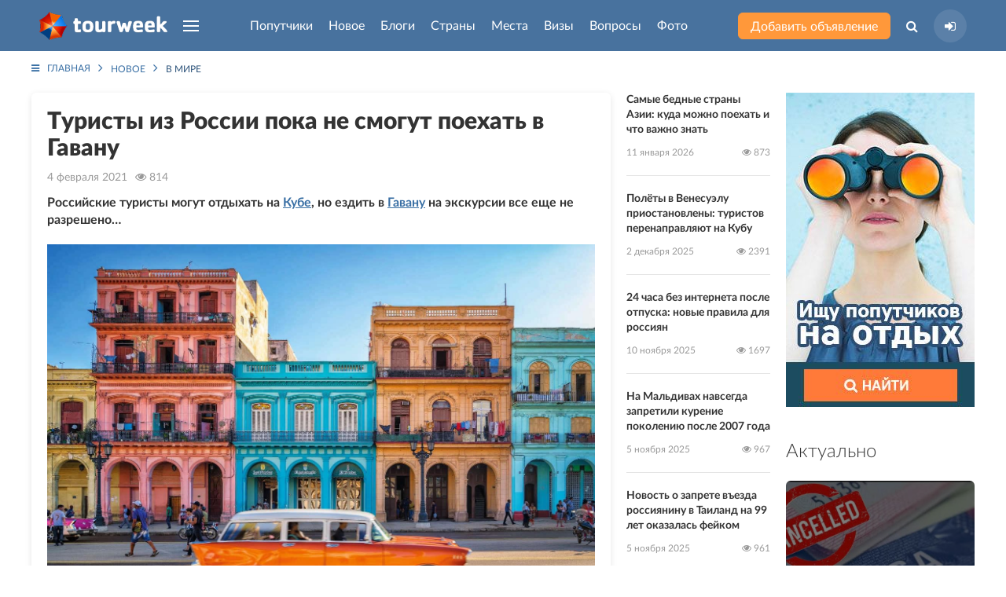

--- FILE ---
content_type: text/html; charset=UTF-8
request_url: https://tourweek.ru/articles/world/314241
body_size: 10395
content:
<!DOCTYPE html>
<html lang="ru-RU">
<head>
    <meta charset="UTF-8"/>
        <meta name="viewport" content="width=device-width, user-scalable=no, initial-scale=1.0, maximum-scale=1.0, minimum-scale=1.0">
    <meta http-equiv="X-UA-Compatible" content="ie=edge">
        <link rel="icon" href="https://tourweek.ru/favicon.svg" type="image/svg+xml" sizes="120x120">
	<link rel="preconnect" href="//mc.yandex.ru/metrika/">
	<link rel="preload" href="/fonts/Lato-Bold.woff2" as="font" type="font/woff2" crossorigin="anonymous">
	<link rel="preload" href="/fonts/Lato-Black.woff2" as="font" type="font/woff2" crossorigin="anonymous">
	<link rel="preload" href="/fonts/Lato-Regular.woff2" as="font" type="font/woff2" crossorigin="anonymous">
	<link rel="preload" href="/fonts/Lato-Medium.woff2" as="font" type="font/woff2" crossorigin="anonymous">
	<link rel="preload" href="/fonts/Lato-Light.woff2" as="font" type="font/woff2" crossorigin="anonymous">
	<link rel="preload" href="/fonts/fontawesome-webfont.woff2?v=4.7.0" as="font" type="font/woff2" crossorigin="anonymous">
        <title>Туристы из России пока не смогут поехать в Гавану</title>
    <meta name="description" content="Российские туристы могут отдыхать на Кубе, но ездить в Гавану на экскурсии все еще не разрешено…">
<link href="/css/styles.min.css?v=1748196206" rel="stylesheet">    <meta name="csrf-param" content="_csrf">
    <meta name="csrf-token" content="TmhnazZjNnIJBhciZzoEJHoaDgEGLlo6CgwDRm4bXRs6DDglaQFRIA==">
</head>
<body class="body-article-view">
            
<div class="uk-offcanvas-content">

    <div class="uk-child-width-1-1 uk-height-viewport uk-flex uk-flex-wrap uk-flex-wrap-between">
        <div>

            <!--Pageheader-->
            
                <!--Header-->
                <header class="tm-navbar-container uk-navbar-container uk-position-relative">
                    <nav class="uk-light uk-navbar" uk-navbar>
                        <div class="uk-navbar-left tm-navbar-left">
                            <a class="uk-navbar-item uk-logo uk-visible@s uk--hidden@l" href="/"><img src="/images/logo-header.png" alt="Tourweek — туристическая социальная сеть"></a>                            <a class="uk-navbar-item uk-logo uk-hidden@s" href="/"><img src="/images/logo-header_mobile.png" alt="Tourweek — туристическая социальная сеть"></a>
                                                        <a class="uk-navbar-toggle uk-visible@s uk-hidden@l" href="#offcanvas-overlay" uk-navbar-toggle-icon="" uk-toggle=""></a>
                            <ul class="uk-navbar-nav uk-visible@l">
                                <li>
                                    <a href="#" class="uk-navbar-toggle" uk-navbar-toggle-icon></a>
                                    <div class="uk-navbar-dropdown" uk-drop="mode: click; boundary: !header; boundary-align: true; pos: bottom-justify;">
                                        <div class="uk-container">
                                            <ul class="uk-nav uk-navbar-dropdown-nav uk-column-1-4">
                                                                                                    <li class="">
                                                        <a href="/companions">Попутчики</a>                                                    </li>
                                                                                                    <li class="">
                                                        <a href="/articles">Новое</a>                                                    </li>
                                                                                                    <li class="">
                                                        <a href="/blogs">Блоги</a>                                                    </li>
                                                                                                    <li class="">
                                                        <a href="/countries">Страны</a>                                                    </li>
                                                                                                    <li class="">
                                                        <a href="/sights">Места</a>                                                    </li>
                                                                                                    <li class="">
                                                        <a href="/visa">Визы</a>                                                    </li>
                                                                                                    <li class="">
                                                        <a href="/faq">Вопросы</a>                                                    </li>
                                                                                                    <li class="">
                                                        <a href="/gallery">Фото</a>                                                    </li>
                                                                                                    <li class="">
                                                        <a href="/airlines">Авиакомпании</a>                                                    </li>
                                                                                                    <li class="">
                                                        <a href="/users">Пользователи</a>                                                    </li>
                                                                                            </ul>
                                        </div>
                                    </div>
                                </li>
                            </ul>
                        </div>

                        <div class="uk-navbar-center tm-navbar-center uk--visible@l js--menu-main">
                            <ul class="uk-navbar-nav uk-visible@l">
                                                                                                        <li class="">
                                                                                <a class="js-menu-main__companions" href="/companions">Попутчики</a>                                                                                                                    </li>
                                                                                                        <li class="">
                                                                                <a class="js-menu-main__articles" href="/articles">Новое</a>                                                                                                                    </li>
                                                                                                        <li class="">
                                                                                <a class="js-menu-main__blogs" href="/blogs">Блоги</a>                                                                                                                    </li>
                                                                                                        <li class="">
                                                                                <a class="js-menu-main__countries" href="/countries">Страны</a>                                                                                                                            <div class="uk-navbar-dropdown" uk-drop="mode: click; boundary: !header; boundary-align: true; pos: bottom-justify;">
                                                <div class="uk-container js-menu-main__countries__container">
                                                    <ul class="menu-main__countries-accordion" uk-accordion="multiple: true">
                                                        <li class="uk-open">
                                                            <a href="#" class="tm-h3 uk-accordion-title">Топ 20 популярных стран</a href="#">
                                                            <div class="uk-accordion-content">
                                                                <ul class="uk-nav uk-navbar-dropdown-nav uk-column-1-5">
                                                                                                                                            <li class="uk-text-bold" data-j="0"><a href="/countries/algeria">Алжир</a></li>
                                                                                                                                            <li class="uk-text-bold" data-j="1"><a href="/countries/bangladesh">Бангладеш</a></li>
                                                                                                                                            <li class="uk-text-bold" data-j="2"><a href="/countries/bosnia-and-herzegovina">Босния и Герцеговина</a></li>
                                                                                                                                            <li class="uk-text-bold" data-j="3"><a href="/countries/guadeloupe">Гваделупа</a></li>
                                                                                                                                            <li class="uk-text-bold" data-j="4"><a href="/countries/honduras">Гондурас</a></li>
                                                                                                                                            <li class="uk-text-bold" data-j="5"><a href="/countries/grenada">Гренада</a></li>
                                                                                                                                            <li class="" data-j="6"><a href="/countries/georgia">Грузия</a></li>
                                                                                                                                            <li class="uk-text-bold" data-j="7"><a href="/countries/zambia">Замбия</a></li>
                                                                                                                                            <li class="uk-text-bold" data-j="8"><a href="/countries/zimbabwe">Зимбабве</a></li>
                                                                                                                                            <li class="" data-j="9"><a href="/countries/israel">Израиль</a></li>
                                                                                                                                            <li class="uk-text-bold" data-j="10"><a href="/countries/jordan">Иордания</a></li>
                                                                                                                                            <li class="uk-text-bold" data-j="11"><a href="/countries/luxembourg">Люксембург</a></li>
                                                                                                                                            <li class="uk-text-bold" data-j="12"><a href="/countries/myanmar">Мьянма</a></li>
                                                                                                                                            <li class="uk-text-bold" data-j="13"><a href="/countries/russia">Россия</a></li>
                                                                                                                                            <li class="uk-text-bold" data-j="14"><a href="/countries/el_salvador">Сальвадор</a></li>
                                                                                                                                            <li class="uk-text-bold" data-j="15"><a href="/countries/north_korea">Северная Корея (КНДР)</a></li>
                                                                                                                                            <li class="uk-text-bold" data-j="16"><a href="/countries/senegal">Сенегал</a></li>
                                                                                                                                            <li class="" data-j="17"><a href="/countries/serbia">Сербия</a></li>
                                                                                                                                            <li class="uk-text-bold" data-j="18"><a href="/countries/tonga">Тонга</a></li>
                                                                                                                                            <li class="uk-text-bold" data-j="19"><a href="/countries/turkey">Турция</a></li>
                                                                                                                                    </ul>
                                                            </div>
                                                            <hr class="tm-hr-transparent">
                                                        </li>
                                                        <li class="uk-open">
                                                            <a href="#" class="tm-h3 uk-accordion-title">Все страны</a>
                                                            <div class="uk-accordion-content">
                                                                <ul class="uk-nav uk-navbar-dropdown-nav uk-column-1-5 js-menu-main__countries__show-more__container">
                                                                                                                                            <li class=""><a href="/countries/abkhazia">Абхазия</a></li>
                                                                                                                                            <li class=""><a href="/countries/australia">Австралия</a></li>
                                                                                                                                            <li class=""><a href="/countries/austria">Австрия</a></li>
                                                                                                                                            <li class=""><a href="/countries/azerbaijan">Азербайджан</a></li>
                                                                                                                                            <li class=""><a href="/countries/albania">Албания</a></li>
                                                                                                                                            <li class="uk-text-bold"><a href="/countries/algeria">Алжир</a></li>
                                                                                                                                            <li class=""><a href="/countries/anguilla">Ангилья</a></li>
                                                                                                                                            <li class=""><a href="/countries/andorra">Андорра</a></li>
                                                                                                                                            <li class=""><a href="/countries/antigua_barbuda">Антигуа и Барбуда</a></li>
                                                                                                                                            <li class=""><a href="/countries/argentina">Аргентина</a></li>
                                                                                                                                            <li class=""><a href="/countries/armenia">Армения</a></li>
                                                                                                                                            <li class=""><a href="/countries/aruba">Аруба</a></li>
                                                                                                                                            <li class=""><a href="/countries/afghanistan">Афганистан</a></li>
                                                                                                                                            <li class=""><a href="/countries/bahamas">Багамcкие острова</a></li>
                                                                                                                                            <li class="uk-text-bold"><a href="/countries/bangladesh">Бангладеш</a></li>
                                                                                                                                            <li class=""><a href="/countries/barbados">Барбадос</a></li>
                                                                                                                                            <li class=""><a href="/countries/bahrain">Бахрейн</a></li>
                                                                                                                                            <li class=""><a href="/countries/belarus">Беларусь</a></li>
                                                                                                                                            <li class=""><a href="/countries/belize">Белиз</a></li>
                                                                                                                                            <li class=""><a href="/countries/belgium">Бельгия</a></li>
                                                                                                                                    </ul>
                                                                <button type="button" class="uk-button tm-button-blue-dark uk-width-1-1 uk-margin-top js-menu-main__countries__show-more">Показать весь список стран</button>                                                            </div>
                                                        </li>
                                                    </ul>
                                                                                                    </div>
                                            </div>
                                                                            </li>
                                                                                                        <li class="">
                                                                                <a class="js-menu-main__sights" href="/sights">Места</a>                                                                                                                    </li>
                                                                                                        <li class="">
                                                                                <a class="js-menu-main__visa" href="/visa">Визы</a>                                                                                                                    </li>
                                                                                                        <li class="">
                                                                                <a class="js-menu-main__faq" href="/faq">Вопросы</a>                                                                                                                    </li>
                                                                                                        <li class="">
                                                                                <a class="js-menu-main__gallery" href="/gallery">Фото</a>                                                                                                                    </li>
                                                                                                                                </ul>
                            <ul class="uk-flex uk-flex-middle uk-hidden@l tm-navbar-center__mobile">
                                                                <li class="tm-navbar-center__mobile-companion">
                                    <a class="uk-flex uk--button uk--button-small uk--button-orange uk--text-untransformed" href="/companions"><span>Попутчики</span></a>                                </li>
                                <li class="tm-navbar-center__mobile-article">
                                    <a class="uk-flex uk--button uk--button-small uk--button-orange uk--text-untransformed" href="/articles"><span>Новое</span></a>                                </li>
                                                            </ul>
                        </div>

                        <div class="uk-navbar-right tm-navbar-right">
                            <div class="uk-navbar-item uk-visible@s">
                                <a class="uk-button uk-button-small uk-button-orange uk-text-untransformed uk-text-nowrap" href="/companions/create">Добавить объявление</a>                            </div>
                            <ul class="uk-navbar-nav uk-flex-middle">
                                <li class="uk-visible@s">
                                    <a class="" href="#"><i class="fa fa-search" aria-hidden="true"></i></a>                                    <div class="uk-navbar-dropdown uk-padding-remove-horizontal" uk-drop="mode: click; boundary: !header; boundary-align: true; pos: bottom-justify;">
                                        <div class="uk-container">
                                            <form action="/search" class="tm-search-header uk-width-xxlarge uk-margin-auto">
                                                <div class="uk-flex">
                                                    <div class="uk-form-controls uk-inline uk-width-1-1">
                                                        <span class="uk-form-icon"><i class="fa fa-search" aria-hidden="true"></i></span>
                                                        <input type="search" name="q" class="uk-input" placeholder="Поиск по сайту" autocomplete="off">
                                                    </div>
                                                    <button type="submit" class="uk-button uk-button-small uk-button-blue">Найти</button>                                                </div>
                                            </form>
                                        </div>
                                    </div>
                                </li>
                                <li>
                                                                    <a class="tm-navbar-right__sign-in" href="/user/sign-in/login" title="Авторизация на сайте"><i class="fa fa-sign-in" aria-hidden="true"></i></a>                                                                                                    </li>
                            </ul>
                                                        <a class="uk-navbar-toggle uk-hidden@s" href="#offcanvas-overlay" uk-navbar-toggle-icon="" uk-toggle=""></a>                        </div>
                    </nav>
                </header>

                <!--HeaderContent-->
                
            
            <div class="uk-section uk-section-small uk-margin-large-bottom">
    <div class="uk-container">

        <!-- Breadcrumb -->
        <ul class="uk-breadcrumb"><li><a href="/"><i class="fa fa-bars uk-margin-small-right"></i>Главная</a></li>
<li><a href="/articles">Новое</a></li>
<li><a href="/articles/world">В мире</a></li>
</ul>
        <div class="page-articles-view">

    <div class="uk-child-width-expand@m" uk-grid>
        <div>
            <div class="uk-child-width-expand@s uk-flex-between uk-margin-bottom" uk-grid>
                <div>
                    <!-- Article details -->
                    <article class="uk-article uk-padding tm-border-radius tm-shadow">
                        <h1 class="uk-h2 uk-margin-small-bottom">Туристы из России пока не смогут поехать в Гавану</h1>
                        <div class="uk-article-meta uk-margin-small-bottom uk-text-little uk-text-muted uk-flex">
                            <div><i class="fa fa-calendar uk-hidden" aria-hidden="true"></i> <span>4 февраля 2021</span></div>
                            <div class="uk-margin-small-left"><i class="fa fa-eye" aria-hidden="true"></i> <span>814</span></div>
                        </div>
                        <div class="tm-ckeditor"><p><strong>Российские туристы могут отдыхать на <a href="https://tourweek.ru/countries/cuba">Кубе</a>, но ездить в <a href="https://tourweek.ru/countries/cuba/havana">Гавану</a> на экскурсии все еще не разрешено&hellip;</strong></p>

<p><img alt="Туристы из России пока не смогут поехать в Гавану" loading="lazy" src="/storage/web/source/uploads/ckeditor/Turisti iz Rossii poka ne mogut poehat' v gavanu_1.jpg" style="width: 1440px; height: 971px;" /></p>

<p>Международные рейсы на Кубу разрешены с ноября прошлого года. Туристы из России отдыхают, в основном, на живописном острове Кайо-Коко, который славится своими пляжами, лагунами, коралловыми рифами, белыми ибисами и розовыми фламинго. На этом тропическом острове много отелей по системе &laquo;все включено&raquo;. Единственное, чего не хватает туристам &ndash; это увидеть столицу страны Гавану и реальную жизнь Кубы своими глазами.</p>

<p>Туроператоры, развивающие кубинское направление, очень надеялись, что экскурсии в столицу разрешат вскоре после открытия авиасообщения. Вместо этого, после прибытия большого количества иностранных туристов, страну накрыла новая волна ковида.&nbsp;</p>

<p>Резкое увеличение количества случаев заболевания привело к ужесточению мер по передвижению внутри страны. До сих пор запрещено перемещение населения между провинциями, а пандемическая ситуация не становится лучше.</p>

<p><img alt="Туристы из России отдыхают, в основном, на живописном острове Кайо-Коко" loading="lazy" src="/storage/web/source/uploads/ckeditor/Turisti iz Rossii poka ne mogut poehat' v gavanu_21.jpg" style="width: 730px; height: 491px;" /></p>

<p><a href="https://tourweek.ru/news/health/314192">С 10 января на Кубе введено требование</a> обязательного предоставления отрицательного ПЦР-теста, сделанного максимум за 72 часа до вылета. Из требований к справке известно только, что она должна быть из лаборатории, сертифицированной государством, из которой прибывает турист. Информации о необходимости перевода нет, но туроператоры советуют делать его обязательно, чтобы избежать возможных проблем.</p>

<p>Известно также, что для российских туристов дата начала действия правила о предоставлении справки начнет действовать с 15 января &ndash; эту информацию сообщил советник по туризму республики Куба в Москве.</p>

<p>С 1 апреля компания &laquo;Аэрофлот&raquo; планирует запустить рейсы из Москвы в Гавану. Операторы, работающие с кубинским туристическим направлением, надеются, что тогда же начнутся и экскурсионные туры в Гавану.</p>
</div>
                                            </article>
                </div>
                <div class="uk-width-auto@m">
                    <!-- Last materials list-->
                        <div class="tm-last-materials">
                <ul class="tm-news-list uk-list uk-list-large uk-list-divider uk-text-little">
                            <li>
                            <div>
        <div class="uk-margin-small-bottom">
            <a class="uk-link-text" href="/articles/world/315828">Самые бедные страны Азии: куда можно поехать и что важно знать</a>        </div>
        <div class="uk-flex uk-flex-between uk-text-muted uk-text-small uk-grid-small" uk-grid>
            <div>11 января 2026</div>
            <div>
                <i class="fa fa-eye" aria-hidden="true"></i>
                <span>873</span>
            </div>
        </div>
    </div>
                </li>
                            <li>
                            <div>
        <div class="uk-margin-small-bottom">
            <a class="uk-link-text" href="/articles/world/315825">Полёты в Венесуэлу приостановлены: туристов перенаправляют на Кубу</a>        </div>
        <div class="uk-flex uk-flex-between uk-text-muted uk-text-small uk-grid-small" uk-grid>
            <div>2 декабря 2025</div>
            <div>
                <i class="fa fa-eye" aria-hidden="true"></i>
                <span>2391</span>
            </div>
        </div>
    </div>
                </li>
                            <li>
                            <div>
        <div class="uk-margin-small-bottom">
            <a class="uk-link-text" href="/articles/world/315820">24 часа без интернета после отпуска: новые правила для россиян</a>        </div>
        <div class="uk-flex uk-flex-between uk-text-muted uk-text-small uk-grid-small" uk-grid>
            <div>10 ноября 2025</div>
            <div>
                <i class="fa fa-eye" aria-hidden="true"></i>
                <span>1697</span>
            </div>
        </div>
    </div>
                </li>
                            <li>
                            <div>
        <div class="uk-margin-small-bottom">
            <a class="uk-link-text" href="/articles/world/315815">На Мальдивах навсегда запретили курение поколению после 2007 года</a>        </div>
        <div class="uk-flex uk-flex-between uk-text-muted uk-text-small uk-grid-small" uk-grid>
            <div>5 ноября 2025</div>
            <div>
                <i class="fa fa-eye" aria-hidden="true"></i>
                <span>967</span>
            </div>
        </div>
    </div>
                </li>
                            <li>
                            <div>
        <div class="uk-margin-small-bottom">
            <a class="uk-link-text" href="/articles/world/315814">Новость о запрете въезда россиянину в Таиланд на 99 лет оказалась фейком</a>        </div>
        <div class="uk-flex uk-flex-between uk-text-muted uk-text-small uk-grid-small" uk-grid>
            <div>5 ноября 2025</div>
            <div>
                <i class="fa fa-eye" aria-hidden="true"></i>
                <span>961</span>
            </div>
        </div>
    </div>
                </li>
                            <li>
                            <div>
        <div class="uk-margin-small-bottom">
            <a class="uk-link-text" href="/articles/world/315813">Российского альпиниста едва не посадили в Индии за GPS-навигатора</a>        </div>
        <div class="uk-flex uk-flex-between uk-text-muted uk-text-small uk-grid-small" uk-grid>
            <div>30 октября 2025</div>
            <div>
                <i class="fa fa-eye" aria-hidden="true"></i>
                <span>948</span>
            </div>
        </div>
    </div>
                </li>
                            <li>
                            <div>
        <div class="uk-margin-small-bottom">
            <a class="uk-link-text" href="/articles/world/315808">Освобождён француз, проехавший всю Евразию — и застрявший в российском СИЗО</a>        </div>
        <div class="uk-flex uk-flex-between uk-text-muted uk-text-small uk-grid-small" uk-grid>
            <div>25 октября 2025</div>
            <div>
                <i class="fa fa-eye" aria-hidden="true"></i>
                <span>1629</span>
            </div>
        </div>
    </div>
                </li>
                            <li>
                            <div>
        <div class="uk-margin-small-bottom">
            <a class="uk-link-text" href="/articles/world/315807">Опасность скам-центров в Юго-Восточной Азии: что нужно знать путешественникам</a>        </div>
        <div class="uk-flex uk-flex-between uk-text-muted uk-text-small uk-grid-small" uk-grid>
            <div>24 октября 2025</div>
            <div>
                <i class="fa fa-eye" aria-hidden="true"></i>
                <span>1321</span>
            </div>
        </div>
    </div>
                </li>
                            <li>
                            <div>
        <div class="uk-margin-small-bottom">
            <a class="uk-link-text" href="/articles/world/315801">Какие иностранцы и где покупают недвижимость в Таиланде</a>        </div>
        <div class="uk-flex uk-flex-between uk-text-muted uk-text-small uk-grid-small" uk-grid>
            <div>14 октября 2025</div>
            <div>
                <i class="fa fa-eye" aria-hidden="true"></i>
                <span>2684</span>
            </div>
        </div>
    </div>
                </li>
                            <li>
                            <div>
        <div class="uk-margin-small-bottom">
            <a class="uk-link-text" href="/articles/world/315797">Мобильная связь и интернет за границей: как оставаться на связи</a>        </div>
        <div class="uk-flex uk-flex-between uk-text-muted uk-text-small uk-grid-small" uk-grid>
            <div>26 сентября 2025</div>
            <div>
                <i class="fa fa-eye" aria-hidden="true"></i>
                <span>3862</span>
            </div>
        </div>
    </div>
                </li>
                    </ul>
        <div class="uk-text-right">
                            <a class="uk-button uk-button-simple-orange uk-width-1-1" href="/articles/world">Смотреть еще</a>                                                    </div>
    </div>
                </div>
            </div>
        </div>
        <!-- Aside right -->
        <aside class="uk-width-medium@m">
            <div class="uk-child-width-1-1" uk-grid>
                <div class="uk-width-auto@s uk-width-1-1@m uk-flex uk-flex-center">
    <!--Banner-->
    <div class="banner-list banner-list-position-1">
                        <a class="banner-item uk--card" href="/companions" target="_blank"><img src="/storage/web/source/uploads/banner/rOusPpN6kmrp3S-rG1uKo1QClDgPXmis.jpg" alt="Место для Вашей рекламы!"></a>            </div></div>
<div>
    <!--Interesting in the world-->
        <div>
        <h3 class="uk-h3">Актуально</h3>
        <div class="uk-child-width-1-3@s uk-child-width-1-1@m uk-grid-small" uk-grid uk-height-match="target: > div > .uk-card">
                            <div>
                    <a href="/articles/visas_and_passports/315829" class="uk-card uk-card-small uk-card-body uk-cover-container uk-flex uk-flex-bottom uk-light tm-border-radius">
    <img class="tm-image-brightness" src="/file/image?path=uploads/article/X4H7ybXVcQ6ikbdMG_Tbzqyae6H-s6Zr.jpeg&amp;w=350&amp;h=250&amp;fit=crop&amp;s=f2c636605ab26ca6faf26aa8a2decd20" alt="США «перестали выдавать визы россиянам? – фотография" loading="lazy" uk-cover="">    <div class="uk-position-relative">США «перестали выдавать визы россиянам?</div>
</a>                </div>
                            <div>
                    <a href="/articles/world/315828" class="uk-card uk-card-small uk-card-body uk-cover-container uk-flex uk-flex-bottom uk-light tm-border-radius">
    <img class="tm-image-brightness" src="/file/image?path=uploads/article/2lIx0dbAX7MPY2AHmkOfBzBbgL0_YmYx.jpg&amp;w=350&amp;h=250&amp;fit=crop&amp;s=afc5ba0b99bd8e8c67843e25ef782e6c" alt="Самые бедные страны Азии: куда можно поехать и что важно знать – фотография" loading="lazy" uk-cover="">    <div class="uk-position-relative">Самые бедные страны Азии: куда можно поехать и что важно знать</div>
</a>                </div>
                            <div>
                    <a href="/articles/transport/315827" class="uk-card uk-card-small uk-card-body uk-cover-container uk-flex uk-flex-bottom uk-light tm-border-radius">
    <img class="tm-image-brightness" src="/file/image?path=uploads/article/J7Jxlo7k4Px5Xx7HPsP2x6UKeViGMl5s.jpg&amp;w=350&amp;h=250&amp;fit=crop&amp;s=335bcac86be4e630b3ae5b1485a70e35" alt="Можно ли взять нож в самолёт? – фотография" loading="lazy" uk-cover="">    <div class="uk-position-relative">Можно ли взять нож в самолёт?</div>
</a>                </div>
                            <div>
                    <a href="/articles/visas_and_passports/315826" class="uk-card uk-card-small uk-card-body uk-cover-container uk-flex uk-flex-bottom uk-light tm-border-radius">
    <img class="tm-image-brightness" src="/file/image?path=uploads/article/qdIfKzyMOpKETIH7JZTlRXOgMH6iFeTK.webp&amp;w=350&amp;h=250&amp;fit=crop&amp;s=acdecced37a1b867b5c4192ea885aa57" alt="Египет меняет правила въезда: что это значит для российских туристов – фотография" loading="lazy" uk-cover="">    <div class="uk-position-relative">Египет меняет правила въезда: что это значит для российских туристов</div>
</a>                </div>
                            <div>
                    <a href="/articles/world/315825" class="uk-card uk-card-small uk-card-body uk-cover-container uk-flex uk-flex-bottom uk-light tm-border-radius">
    <img class="tm-image-brightness" src="/file/image?path=uploads/article/A1vxYfIV8GigJKO_CvCM_Lq1R2MDxGBM.webp&amp;w=350&amp;h=250&amp;fit=crop&amp;s=7350b0102b4057dc7baf72e166de91ce" alt="Полёты в Венесуэлу приостановлены: туристов перенаправляют на Кубу – фотография" loading="lazy" uk-cover="">    <div class="uk-position-relative">Полёты в Венесуэлу приостановлены: туристов перенаправляют на Кубу</div>
</a>                </div>
                    </div>
        <div class="uk-text-right uk-margin-top">
            <a class="uk-button uk-button-simple-orange uk-width-1-1" href="/articles">Смотреть еще</a>                                </div>
    </div>
</div>            </div>
        </aside>
    </div>

    <!-- Blog Archive -->
        <div class="uk-section uk--margin-large-top">
        <div class="uk-container">
            <h2 class="uk-text-center">Интересное в блогах</h2>
            <div class="uk-child-width-1-2@s uk-child-width-1-4@m" uk-grid uk--height-match="target: > div > .uk-card" data-tm-menu-left-target="">
                                    <div>
                        <div class="">
    <article class="tm-blogs-list-item  h-orizontal h-orizontal-reverse tm-articles-list-item uk-height-1-1 uk-position-relative tm--iconnav-container tm--iconnav-container-hover">
                
        <div class="uk--child-width-expand@s uk-grid uk-grid-collapse uk-height-1-1" uk--grid>
            <div class="uk--height-1-1">
                                    <div class="left uk-height-1-1 uk-position-relative">
                        <a class="img uk-height-1-1 uk--cover-container uk--flex uk--flex-bottom uk--light uk--card uk--card-body uk--card-small" href="https://tourweek.ru/blogs/3549968"><img class="tm-image-brightness-light" src="/file/image?path=uploads/blog/photo/3hL0WX-cJfT4T0ApDl169Xc9S81AsSOZ.jpeg&amp;w=285&amp;h=250&amp;fit=crop&amp;s=d56d5eab8efd44cdb713f77289d904f8" alt="Горнолыжный Кировск в январе – стоит ли ехать в Большой Вудъявр?" loading="lazy" uk--cover=""></a>                        <div class="bottom tm-user-about uk-flex uk-flex-middle uk-padding">
                            <a class="uk-link-reset" href="/users/2216"><img class="uk-border-circle" src="/file/image?path=uploads/profile/vIiHVn5TEminZkhLm8Q-jL4LH4MLZ9NB.jpg&amp;w=137&amp;h=137&amp;fit=crop&amp;s=b3fd7782b7be49fce6a88791ed935c11" alt="Андрей, 36, Москва, Россия" loading="lazy"></a>                            <a class="uk--link-reset uk-light uk-margin-small-left" href="/users/2216">Андрей</a>                        </div>
                    </div>
                            </div>
            <div class="uk--height-1-1">
                <div class="right uk-height-1-1 uk-position-relative uk-padding">
                    <div class="tm-user-about uk-flex uk-flex-middle uk-margin-bottom">
                        <a class="uk-link-reset" href="/users/2216"><img class="uk-border-circle" src="/file/image?path=uploads/profile/vIiHVn5TEminZkhLm8Q-jL4LH4MLZ9NB.jpg&amp;w=137&amp;h=137&amp;fit=crop&amp;s=b3fd7782b7be49fce6a88791ed935c11" alt="Андрей, 36, Москва, Россия" loading="lazy"></a>                        <a class="uk-link-reset uk--light uk-margin-small-left" href="/users/2216">Андрей</a>                    </div>

                    <a class="tm--article-title title uk-link-text" href="https://tourweek.ru/blogs/3549968">Горнолыжный Кировск в январе – стоит ли ехать в Большой Вудъявр?</a>                    <p class="tm--article-anons anons uk-text-little uk-margin-small-bottom">Обзор поездки в «Большой Вудъявр» в Кировск — самый высокогорный курорт на Северо-западе России. Плюсы и минусы курорты, фотографии склонов и города.</p>

                    <div class="bottom uk-flex uk-flex-middle uk-flex-between uk-text-muted uk-text-small uk-padding">
                        <div>
                            <span>8 января 2025</span>
                            <span class="uk-margin-small-left">
                                                            </span>
                        </div>
                        <div class="uk--margin-left"><i class="fa fa-eye" aria-hidden="true"></i> <span>22228</span></div>
                    </div>
                </div>
            </div>
        </div>
    </article>
</div>                    </div>
                                    <div>
                        <div class="">
    <article class="tm-blogs-list-item  h-orizontal h-orizontal-reverse tm-articles-list-item uk-height-1-1 uk-position-relative tm--iconnav-container tm--iconnav-container-hover">
                
        <div class="uk--child-width-expand@s uk-grid uk-grid-collapse uk-height-1-1" uk--grid>
            <div class="uk--height-1-1">
                                    <div class="left uk-height-1-1 uk-position-relative">
                        <a class="img uk-height-1-1 uk--cover-container uk--flex uk--flex-bottom uk--light uk--card uk--card-body uk--card-small" href="https://tourweek.ru/blogs/3549943"><img class="tm-image-brightness-light" src="/file/image?path=uploads/blog/photo/vFHjuAAHMHSzkAVfJFcbYvi2-GahDCiS.png&amp;w=285&amp;h=250&amp;fit=crop&amp;s=fe6ceddf5f41b685419704339d879aff" alt="На глубине: 5 подводных отелей невероятной красоты" loading="lazy" uk--cover=""></a>                        <div class="bottom tm-user-about uk-flex uk-flex-middle uk-padding">
                            <a class="uk-link-reset" href="/users/1010"><img class="uk-border-circle" src="/file/image?path=uploads/profile/30c164f695c0ea8d9c0f22b01a3743ae.jpg&amp;w=137&amp;h=137&amp;fit=crop&amp;s=ae0906da3a772b62ad04f59146a75219" alt="Юрий Поляков, 39, Москва, Россия" loading="lazy"></a>                            <a class="uk--link-reset uk-light uk-margin-small-left" href="/users/1010">Юрий Поляков</a>                        </div>
                    </div>
                            </div>
            <div class="uk--height-1-1">
                <div class="right uk-height-1-1 uk-position-relative uk-padding">
                    <div class="tm-user-about uk-flex uk-flex-middle uk-margin-bottom">
                        <a class="uk-link-reset" href="/users/1010"><img class="uk-border-circle" src="/file/image?path=uploads/profile/30c164f695c0ea8d9c0f22b01a3743ae.jpg&amp;w=137&amp;h=137&amp;fit=crop&amp;s=ae0906da3a772b62ad04f59146a75219" alt="Юрий Поляков, 39, Москва, Россия" loading="lazy"></a>                        <a class="uk-link-reset uk--light uk-margin-small-left" href="/users/1010">Юрий Поляков</a>                    </div>

                    <a class="tm--article-title title uk-link-text" href="https://tourweek.ru/blogs/3549943">На глубине: 5 подводных отелей невероятной красоты</a>                    <p class="tm--article-anons anons uk-text-little uk-margin-small-bottom">Самые красивые и необычные подводные отели мира — подборка из 5-ти гостиниц: ОАЭ, Танзания, Китай, США, Мальдивы.</p>

                    <div class="bottom uk-flex uk-flex-middle uk-flex-between uk-text-muted uk-text-small uk-padding">
                        <div>
                            <span>18 июня 2021</span>
                            <span class="uk-margin-small-left">
                                                            </span>
                        </div>
                        <div class="uk--margin-left"><i class="fa fa-eye" aria-hidden="true"></i> <span>9166</span></div>
                    </div>
                </div>
            </div>
        </div>
    </article>
</div>                    </div>
                                    <div>
                        <div class="">
    <article class="tm-blogs-list-item  h-orizontal h-orizontal-reverse tm-articles-list-item uk-height-1-1 uk-position-relative tm--iconnav-container tm--iconnav-container-hover">
                
        <div class="uk--child-width-expand@s uk-grid uk-grid-collapse uk-height-1-1" uk--grid>
            <div class="uk--height-1-1">
                                    <div class="left uk-height-1-1 uk-position-relative">
                        <a class="img uk-height-1-1 uk--cover-container uk--flex uk--flex-bottom uk--light uk--card uk--card-body uk--card-small" href="https://tourweek.ru/blogs/113201"><img class="tm-image-brightness-light" src="/file/image?path=uploads/blog/photo/gTzy0l3Q8nTxf9a3f-8jlgZgG0Bg97vj.jpg&amp;w=285&amp;h=250&amp;fit=crop&amp;s=a4d972d267429aceb084e00446204c67" alt="На крыше торгового центра в Китае «зависли» 25 вилл" loading="lazy" uk--cover=""></a>                        <div class="bottom tm-user-about uk-flex uk-flex-middle uk-padding">
                            <a class="uk-link-reset" href="/users/366"><img class="uk-border-circle" src="/file/image?path=uploads/profile/m0_ab6b8c089a527a8a5c65f463fe3b0c68-4.jpg&amp;w=137&amp;h=137&amp;fit=crop&amp;s=80482534e272fb555f17b153556fe67c" alt="Денис Круглов, 37, Москва, Россия" loading="lazy"></a>                            <a class="uk--link-reset uk-light uk-margin-small-left" href="/users/366">Денис Круглов</a>                        </div>
                    </div>
                            </div>
            <div class="uk--height-1-1">
                <div class="right uk-height-1-1 uk-position-relative uk-padding">
                    <div class="tm-user-about uk-flex uk-flex-middle uk-margin-bottom">
                        <a class="uk-link-reset" href="/users/366"><img class="uk-border-circle" src="/file/image?path=uploads/profile/m0_ab6b8c089a527a8a5c65f463fe3b0c68-4.jpg&amp;w=137&amp;h=137&amp;fit=crop&amp;s=80482534e272fb555f17b153556fe67c" alt="Денис Круглов, 37, Москва, Россия" loading="lazy"></a>                        <a class="uk-link-reset uk--light uk-margin-small-left" href="/users/366">Денис Круглов</a>                    </div>

                    <a class="tm--article-title title uk-link-text" href="https://tourweek.ru/blogs/113201">На крыше торгового центра в Китае «зависли» 25 вилл</a>                    <p class="tm--article-anons anons uk-text-little uk-margin-small-bottom">В 2009 году в китайском городе Хэнъян (Hengyang) на крыше четырехэтажного торгового центра были построены 25 вилл. Всё бы ничего, ведь получилось всё очень даже необычно и красиво, но возведены они были незаконно, без согласования с надзорными органами и властями...</p>

                    <div class="bottom uk-flex uk-flex-middle uk-flex-between uk-text-muted uk-text-small uk-padding">
                        <div>
                            <span>26 февраля 2022</span>
                            <span class="uk-margin-small-left">
                                                            </span>
                        </div>
                        <div class="uk--margin-left"><i class="fa fa-eye" aria-hidden="true"></i> <span>10321</span></div>
                    </div>
                </div>
            </div>
        </div>
    </article>
</div>                    </div>
                                    <div>
                        <div class="">
    <article class="tm-blogs-list-item  h-orizontal h-orizontal-reverse tm-articles-list-item uk-height-1-1 uk-position-relative tm--iconnav-container tm--iconnav-container-hover">
                
        <div class="uk--child-width-expand@s uk-grid uk-grid-collapse uk-height-1-1" uk--grid>
            <div class="uk--height-1-1">
                                    <div class="left uk-height-1-1 uk-position-relative">
                        <a class="img uk-height-1-1 uk--cover-container uk--flex uk--flex-bottom uk--light uk--card uk--card-body uk--card-small" href="https://tourweek.ru/blogs/3549891"><img class="tm-image-brightness-light" src="/file/image?path=uploads/blog/photo/oY7nQc_v2LsBsRLoa9V6Kl0QNWsA4RWb.jpg&amp;w=285&amp;h=250&amp;fit=crop&amp;s=42f998c8e1791dde9fbc9d40aedd9502" alt="Традиционные индийские свадьбы — какие они?" loading="lazy" uk--cover=""></a>                        <div class="bottom tm-user-about uk-flex uk-flex-middle uk-padding">
                            <a class="uk-link-reset" href="/users/5352"><img class="uk-border-circle" src="/file/image?path=uploads/profile/ySH2SzdNyCZsA79UHIqfvNIJKfWLohOi.jpg&amp;w=137&amp;h=137&amp;fit=crop&amp;s=1e11b3644dba507cb2cd26d7e9d65809" alt="Елена Мельчакова, 40, Брянск, Россия" loading="lazy"></a>                            <a class="uk--link-reset uk-light uk-margin-small-left" href="/users/5352">Елена Мельчакова</a>                        </div>
                    </div>
                            </div>
            <div class="uk--height-1-1">
                <div class="right uk-height-1-1 uk-position-relative uk-padding">
                    <div class="tm-user-about uk-flex uk-flex-middle uk-margin-bottom">
                        <a class="uk-link-reset" href="/users/5352"><img class="uk-border-circle" src="/file/image?path=uploads/profile/ySH2SzdNyCZsA79UHIqfvNIJKfWLohOi.jpg&amp;w=137&amp;h=137&amp;fit=crop&amp;s=1e11b3644dba507cb2cd26d7e9d65809" alt="Елена Мельчакова, 40, Брянск, Россия" loading="lazy"></a>                        <a class="uk-link-reset uk--light uk-margin-small-left" href="/users/5352">Елена Мельчакова</a>                    </div>

                    <a class="tm--article-title title uk-link-text" href="https://tourweek.ru/blogs/3549891">Традиционные индийские свадьбы — какие они?</a>                    <p class="tm--article-anons anons uk-text-little uk-margin-small-bottom">Традиционная индийская свадьба — это десятки ритуалов, тайный смысл которых доступен только браминам — высшей касте мудрецов, которые проводят эти обряды..</p>

                    <div class="bottom uk-flex uk-flex-middle uk-flex-between uk-text-muted uk-text-small uk-padding">
                        <div>
                            <span>18 февраля 2023</span>
                            <span class="uk-margin-small-left">
                                                            </span>
                        </div>
                        <div class="uk--margin-left"><i class="fa fa-eye" aria-hidden="true"></i> <span>7890</span></div>
                    </div>
                </div>
            </div>
        </div>
    </article>
</div>                    </div>
                            </div>
            <div class="uk-margin-medium-top uk-text-center">
                <a class="uk-button uk-button-simple-orange tm--button-text-small" href="/blogs">Смотреть еще</a>            </div>
        </div>
    </div>

</div>
    </div>
</div>

            <!--About project-->
            
        </div>

        <!--Footer-->
        <footer class="uk--section" data-tm-menu-left-target="">
            <div class="top">
                <div class="uk-container">
                                        <div class="uk--grid uk-grid-medium uk-child-width-1-1 uk-child-width-1-3@s uk-child-width-1-5@m uk-child-width-1-5@l" uk-grid>
                                                    <div>
                                <ul class="uk-nav uk--nav-default">
                                    <li class="">
                                        <span class="uk--light">Читайте</span>                                    </li>
                                                                            <li class="">
                                            <a class="uk--text-muted" href="/articles">Новое</a>                                        </li>
                                                                            <li class="">
                                            <a class="uk--text-muted" href="/visa">Визы</a>                                        </li>
                                                                            <li class="">
                                            <a class="uk--text-muted" href="/countries">Страны</a>                                        </li>
                                                                            <li class="">
                                            <a class="uk--text-muted" href="/sights">Интересные места</a>                                        </li>
                                                                    </ul>
                            </div>
                                                    <div>
                                <ul class="uk-nav uk--nav-default">
                                    <li class="">
                                        <span class="uk--light">Интерактив</span>                                    </li>
                                                                            <li class="">
                                            <a class="uk--text-muted" href="/blogs">Блоги</a>                                        </li>
                                                                            <li class="">
                                            <a class="uk--text-muted" href="/companions">Попутчики</a>                                        </li>
                                                                            <li class="">
                                            <a class="uk--text-muted" href="/gallery">Фото-Видео</a>                                        </li>
                                                                            <li class="">
                                            <a class="uk--text-muted" href="/faq">Вопросы и ответы</a>                                        </li>
                                                                    </ul>
                            </div>
                                                    <div>
                                <ul class="uk-nav uk--nav-default">
                                    <li class="">
                                        <span class="uk--light">Полезное</span>                                    </li>
                                                                            <li class="">
                                            <a class="uk--text-muted" href="/users">Пользователи</a>                                        </li>
                                                                            <li class="">
                                            <a class="uk--text-muted" href="/airlines">Авиакомпании</a>                                        </li>
                                                                            <li class="">
                                            <a class="uk--text-muted" href="/companions/place">Попутчики — популярные места</a>                                        </li>
                                                                            <li class="">
                                            <a class="uk--text-muted" href="/companions/city">Попутчики из городов</a>                                        </li>
                                                                    </ul>
                            </div>
                                                    <div>
                                <ul class="uk-nav uk--nav-default">
                                    <li class="">
                                        <span class="uk--light">Пользователям</span>                                    </li>
                                                                            <li class="">
                                            <a class="uk--text-muted" href="/requirements">Требования к материалам</a>                                        </li>
                                                                            <li class="">
                                            <a class="uk--text-muted" href="/agreement">Правила использования материалов</a>                                        </li>
                                                                            <li class="">
                                            <a class="uk--text-muted" href="/consent">Согласие на обработку данных</a>                                        </li>
                                                                            <li class="">
                                            <a class="uk--text-muted" href="/write-to-us">Сообщить об ошибке</a>                                        </li>
                                                                    </ul>
                            </div>
                                                    <div>
                                <ul class="uk-nav uk--nav-default">
                                    <li class="">
                                        <span class="uk--light">О нас</span>                                    </li>
                                                                            <li class="">
                                            <a class="uk--text-muted" href="/about">О проекте</a>                                        </li>
                                                                            <li class="">
                                            <a class="uk--text-muted" href="/contacts">Контакты</a>                                        </li>
                                                                            <li class="">
                                            <a class="uk--text-muted" href="/write-to-us">Написать нам</a>                                        </li>
                                                                    </ul>
                            </div>
                                            </div>
                </div>
            </div>
            <div class="bottom">
                <div class="uk-container">
                    <div class="uk--flex uk-flex-between uk-flex-middle uk--flex-wrap uk-child-width-auto@s " uk-grid>
                        <div>
                            <ul class="tm-social uk-iconnav uk-flex-center uk-flex-middle">
                                                                                                                                        <li><span class="uk-link js-tm-link" title=" tourweek в Вконтакте" data-href="https://vk.com/tourweek_ru" data-target="_blank"><i class="fa fa-vk" aria-hidden="true"></i></span></li>
                                                                                                        <li><span class="uk-link js-tm-link" title="tourweek в Одноклассниках" data-href="https://ok.ru/tourweek" data-target="_blank"><i class="fa fa-odnoklassniki" aria-hidden="true"></i></span></li>
                                                                                                        <li><span class="uk-link js-tm-link" title="tourweek в Телеграмм" data-href="https://t.me/tourweek_poputchiki" data-target="_blank"><i class="fa fa-paper-plane" aria-hidden="true"></i></span></li>
                                                            </ul>
                        </div>
                        <div class="uk-visible@l">
                                                    </div>
                        <div>
                            <div class="uk-text-center">
                                <a class="uk-logo" href="/"><img src="/images/logo-header.png" alt="Tourweek — туристическая социальная сеть"></a>                            </div>
                        </div>
                    </div>
                </div>
            </div>
        </footer>
            </div>

    <!-- Off-canvas -->
    <div id="offcanvas-overlay" uk-offcanvas="mode: none; overlay: true">
        <div class="tm-offcanvas-bar uk-offcanvas-bar">
            <button class="uk-offcanvas-close" type="button" uk-close></button>

            <div class="tm-offcanvas-bar__card uk-card uk--flex uk--flex-left">
                                <ul class="tm-offcanvas-bar__menu uk-nav">
                    <li class="tm-offcanvas-bar__menu__label uk-nav-header">Карта сайта</li>
                                            <li class="">
                            <a href="/companions">Попутчики</a>                        </li>
                                            <li class="">
                            <a href="/articles">Новое</a>                        </li>
                                            <li class="">
                            <a href="/blogs">Блоги</a>                        </li>
                                            <li class="">
                            <a href="/countries">Страны</a>                        </li>
                                            <li class="">
                            <a href="/sights">Места</a>                        </li>
                                            <li class="">
                            <a href="/visa">Визы</a>                        </li>
                                            <li class="">
                            <a href="/faq">Вопросы</a>                        </li>
                                            <li class="">
                            <a href="/gallery">Фото</a>                        </li>
                                            <li class="">
                            <a href="/airlines">Авиакомпании</a>                        </li>
                                            <li class="">
                            <a href="/users">Пользователи</a>                        </li>
                                        <li class="uk-margin-top">
                        <form action="/search" class="tm-offcanvas-bar__menu__search">
                            <div class="uk-flex uk-flex-middle">
                                <div class="uk-form-controls uk-inline uk-width-1-1 uk-margin-small-right">
                                    <span class="uk-form-icon"><i class="fa fa-search" aria-hidden="true"></i></span>
                                    <input type="search" name="q" class="uk-input uk-background-white tm-border-radius tm-shadow" placeholder="Поиск по сайту" autocomplete="off">
                                </div>
                                <button type="submit" class="uk-button uk-button-small uk-button-orange">Найти</button>                            </div>
                        </form>
                    </li>
                                            <li class="uk-margin-top">
                            <a class="uk-button uk--button-large uk-button-orange" href="/user/sign-in/login" title="Авторизация на сайте">Личный кабинет</a>                        </li>
                                    </ul>
            </div>
        </div>
    </div>

    
    <div id="modal-confirm" class="uk-modal uk-modal-medium js-modal-confirm">
        <div class="uk-modal-dialog">
            <div class="uk-modal-body"></div>
            <div class="uk-modal-footer uk-text-right">
                <button type="button" class="uk-button uk-button-default uk-modal-close" action="no">Нет</button>                <button type="button" class="uk-button uk-button-primary" action="yes">Да, удалить</button>            </div>
        </div>
    </div>

</div>

<a href="#" class="tm-scroll-to-top" uk-scroll="{offset: 0, duration: 1000}" uk--totop></a>



    <script src="/assets/da292f36/jquery.min.js?v=1653818072"></script>
<script src="/assets/f06c6f3e/yii.js?v=1653818072"></script>
<!--[if lt IE 9]>
<script src="/assets/e5518e64/dist/html5shiv.min.js?v=1653818072"></script>
<![endif]-->
<script src="/../../node_modules/uikit/dist/js/uikit.min.js?v=1605053443"></script>
<script src="/../../node_modules/uikit/dist/js/uikit-icons.min.js?v=1545667394"></script>
<script src="/js/jquery.datepicker.min.js?v=1653817672"></script>
<script src="/js/datepicker.ru-RU.min.js?v=1653817672"></script>
<script src="/js/app.min.js?v=1735413131"></script></body>
</html>
